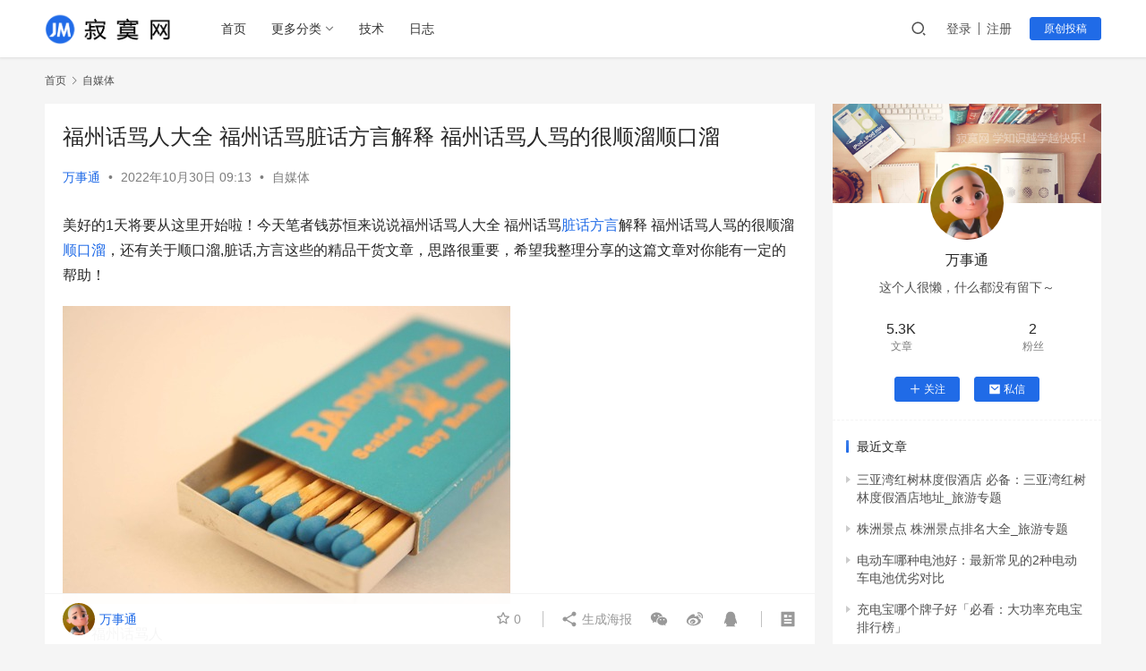

--- FILE ---
content_type: text/html; charset=UTF-8
request_url: https://www.jimowang.com/p/12759.html
body_size: 14740
content:
<!DOCTYPE html>
<html lang="zh-CN">
<head>
    <meta charset="UTF-8">
    <meta http-equiv="X-UA-Compatible" content="IE=edge,chrome=1">
    <meta name="renderer" content="webkit">
    <meta name="viewport" content="width=device-width,initial-scale=1.0,user-scalable=no,maximum-scale=1,viewport-fit=cover">
    <title>福州话骂人大全 福州话骂脏话方言解释 福州话骂人骂的很顺溜顺口溜 - 寂寞网</title>
    <meta name="keywords" content="方言,脏话,顺口溜" />
<meta name="description" content="美好的1天将要从这里开始啦！今天笔者钱苏恒来说说福州话骂人大全福州话骂脏话方言解释福州话骂人骂的很顺溜顺口溜，还有关于顺口溜,脏话,方言这些的精品干货文章，思路很重要，希望我整理分享的这篇文章对你能有一定的帮助！ 福州话骂人 1.女山压仲——你长得很漂亮 2.卡掐——客车 3.娘哦——小孩 4.蛮样——马子 5.卡溜—..." />
<meta property="og:type" content="article" />
<meta property="og:url" content="https://www.jimowang.com/p/12759.html" />
<meta property="og:site_name" content="寂寞网" />
<meta property="og:title" content="福州话骂人大全 福州话骂脏话方言解释 福州话骂人骂的很顺溜顺口溜" />
<meta property="og:image" content="https://www.jimowang.com/wp-content/uploads/zimeiti/2155365831-480x320.jpg" />
<meta property="og:description" content="美好的1天将要从这里开始啦！今天笔者钱苏恒来说说福州话骂人大全福州话骂脏话方言解释福州话骂人骂的很顺溜顺口溜，还有关于顺口溜,脏话,方言这些的精品干货文章，思路很重要，希望我整理分享的这篇文章对你能有一定的帮助！ 福州话骂人 1.女山压仲——你长得很漂亮 2.卡掐——客车 3.娘哦——小孩 4.蛮样——马子 5.卡溜—..." />
<link rel="canonical" href="https://www.jimowang.com/p/12759.html" />
<meta name="applicable-device" content="pc,mobile" />
<meta http-equiv="Cache-Control" content="no-transform" />
<link rel="shortcut icon" href="https://www.jimowang.com/wp-content/uploads/2022/05/favicon.png" />
<link rel='dns-prefetch' href='//www.jimowang.com' />
<link rel='stylesheet' id='stylesheet-css'  href='//www.jimowang.com/wp-content/uploads/wpcom/style.6.9.3.1744652262.css?ver=6.9.3' type='text/css' media='all' />
<link rel='stylesheet' id='remixicon-css'  href='https://www.jimowang.com/wp-content/themes/justnews/themer/assets/css/remixicon-2.5.0.min.css?ver=2.5.0' type='text/css' media='all' />
<link rel='stylesheet' id='font-awesome-css'  href='https://www.jimowang.com/wp-content/themes/justnews/themer/assets/css/font-awesome.css?ver=6.9.3' type='text/css' media='all' />
<link rel='stylesheet' id='wp-block-library-css'  href='https://www.jimowang.com/wp-includes/css/dist/block-library/style.min.css?ver=6.0' type='text/css' media='all' />
<style id='global-styles-inline-css' type='text/css'>
body{--wp--preset--color--black: #000000;--wp--preset--color--cyan-bluish-gray: #abb8c3;--wp--preset--color--white: #ffffff;--wp--preset--color--pale-pink: #f78da7;--wp--preset--color--vivid-red: #cf2e2e;--wp--preset--color--luminous-vivid-orange: #ff6900;--wp--preset--color--luminous-vivid-amber: #fcb900;--wp--preset--color--light-green-cyan: #7bdcb5;--wp--preset--color--vivid-green-cyan: #00d084;--wp--preset--color--pale-cyan-blue: #8ed1fc;--wp--preset--color--vivid-cyan-blue: #0693e3;--wp--preset--color--vivid-purple: #9b51e0;--wp--preset--gradient--vivid-cyan-blue-to-vivid-purple: linear-gradient(135deg,rgba(6,147,227,1) 0%,rgb(155,81,224) 100%);--wp--preset--gradient--light-green-cyan-to-vivid-green-cyan: linear-gradient(135deg,rgb(122,220,180) 0%,rgb(0,208,130) 100%);--wp--preset--gradient--luminous-vivid-amber-to-luminous-vivid-orange: linear-gradient(135deg,rgba(252,185,0,1) 0%,rgba(255,105,0,1) 100%);--wp--preset--gradient--luminous-vivid-orange-to-vivid-red: linear-gradient(135deg,rgba(255,105,0,1) 0%,rgb(207,46,46) 100%);--wp--preset--gradient--very-light-gray-to-cyan-bluish-gray: linear-gradient(135deg,rgb(238,238,238) 0%,rgb(169,184,195) 100%);--wp--preset--gradient--cool-to-warm-spectrum: linear-gradient(135deg,rgb(74,234,220) 0%,rgb(151,120,209) 20%,rgb(207,42,186) 40%,rgb(238,44,130) 60%,rgb(251,105,98) 80%,rgb(254,248,76) 100%);--wp--preset--gradient--blush-light-purple: linear-gradient(135deg,rgb(255,206,236) 0%,rgb(152,150,240) 100%);--wp--preset--gradient--blush-bordeaux: linear-gradient(135deg,rgb(254,205,165) 0%,rgb(254,45,45) 50%,rgb(107,0,62) 100%);--wp--preset--gradient--luminous-dusk: linear-gradient(135deg,rgb(255,203,112) 0%,rgb(199,81,192) 50%,rgb(65,88,208) 100%);--wp--preset--gradient--pale-ocean: linear-gradient(135deg,rgb(255,245,203) 0%,rgb(182,227,212) 50%,rgb(51,167,181) 100%);--wp--preset--gradient--electric-grass: linear-gradient(135deg,rgb(202,248,128) 0%,rgb(113,206,126) 100%);--wp--preset--gradient--midnight: linear-gradient(135deg,rgb(2,3,129) 0%,rgb(40,116,252) 100%);--wp--preset--duotone--dark-grayscale: url('#wp-duotone-dark-grayscale');--wp--preset--duotone--grayscale: url('#wp-duotone-grayscale');--wp--preset--duotone--purple-yellow: url('#wp-duotone-purple-yellow');--wp--preset--duotone--blue-red: url('#wp-duotone-blue-red');--wp--preset--duotone--midnight: url('#wp-duotone-midnight');--wp--preset--duotone--magenta-yellow: url('#wp-duotone-magenta-yellow');--wp--preset--duotone--purple-green: url('#wp-duotone-purple-green');--wp--preset--duotone--blue-orange: url('#wp-duotone-blue-orange');--wp--preset--font-size--small: 13px;--wp--preset--font-size--medium: 20px;--wp--preset--font-size--large: 36px;--wp--preset--font-size--x-large: 42px;}.has-black-color{color: var(--wp--preset--color--black) !important;}.has-cyan-bluish-gray-color{color: var(--wp--preset--color--cyan-bluish-gray) !important;}.has-white-color{color: var(--wp--preset--color--white) !important;}.has-pale-pink-color{color: var(--wp--preset--color--pale-pink) !important;}.has-vivid-red-color{color: var(--wp--preset--color--vivid-red) !important;}.has-luminous-vivid-orange-color{color: var(--wp--preset--color--luminous-vivid-orange) !important;}.has-luminous-vivid-amber-color{color: var(--wp--preset--color--luminous-vivid-amber) !important;}.has-light-green-cyan-color{color: var(--wp--preset--color--light-green-cyan) !important;}.has-vivid-green-cyan-color{color: var(--wp--preset--color--vivid-green-cyan) !important;}.has-pale-cyan-blue-color{color: var(--wp--preset--color--pale-cyan-blue) !important;}.has-vivid-cyan-blue-color{color: var(--wp--preset--color--vivid-cyan-blue) !important;}.has-vivid-purple-color{color: var(--wp--preset--color--vivid-purple) !important;}.has-black-background-color{background-color: var(--wp--preset--color--black) !important;}.has-cyan-bluish-gray-background-color{background-color: var(--wp--preset--color--cyan-bluish-gray) !important;}.has-white-background-color{background-color: var(--wp--preset--color--white) !important;}.has-pale-pink-background-color{background-color: var(--wp--preset--color--pale-pink) !important;}.has-vivid-red-background-color{background-color: var(--wp--preset--color--vivid-red) !important;}.has-luminous-vivid-orange-background-color{background-color: var(--wp--preset--color--luminous-vivid-orange) !important;}.has-luminous-vivid-amber-background-color{background-color: var(--wp--preset--color--luminous-vivid-amber) !important;}.has-light-green-cyan-background-color{background-color: var(--wp--preset--color--light-green-cyan) !important;}.has-vivid-green-cyan-background-color{background-color: var(--wp--preset--color--vivid-green-cyan) !important;}.has-pale-cyan-blue-background-color{background-color: var(--wp--preset--color--pale-cyan-blue) !important;}.has-vivid-cyan-blue-background-color{background-color: var(--wp--preset--color--vivid-cyan-blue) !important;}.has-vivid-purple-background-color{background-color: var(--wp--preset--color--vivid-purple) !important;}.has-black-border-color{border-color: var(--wp--preset--color--black) !important;}.has-cyan-bluish-gray-border-color{border-color: var(--wp--preset--color--cyan-bluish-gray) !important;}.has-white-border-color{border-color: var(--wp--preset--color--white) !important;}.has-pale-pink-border-color{border-color: var(--wp--preset--color--pale-pink) !important;}.has-vivid-red-border-color{border-color: var(--wp--preset--color--vivid-red) !important;}.has-luminous-vivid-orange-border-color{border-color: var(--wp--preset--color--luminous-vivid-orange) !important;}.has-luminous-vivid-amber-border-color{border-color: var(--wp--preset--color--luminous-vivid-amber) !important;}.has-light-green-cyan-border-color{border-color: var(--wp--preset--color--light-green-cyan) !important;}.has-vivid-green-cyan-border-color{border-color: var(--wp--preset--color--vivid-green-cyan) !important;}.has-pale-cyan-blue-border-color{border-color: var(--wp--preset--color--pale-cyan-blue) !important;}.has-vivid-cyan-blue-border-color{border-color: var(--wp--preset--color--vivid-cyan-blue) !important;}.has-vivid-purple-border-color{border-color: var(--wp--preset--color--vivid-purple) !important;}.has-vivid-cyan-blue-to-vivid-purple-gradient-background{background: var(--wp--preset--gradient--vivid-cyan-blue-to-vivid-purple) !important;}.has-light-green-cyan-to-vivid-green-cyan-gradient-background{background: var(--wp--preset--gradient--light-green-cyan-to-vivid-green-cyan) !important;}.has-luminous-vivid-amber-to-luminous-vivid-orange-gradient-background{background: var(--wp--preset--gradient--luminous-vivid-amber-to-luminous-vivid-orange) !important;}.has-luminous-vivid-orange-to-vivid-red-gradient-background{background: var(--wp--preset--gradient--luminous-vivid-orange-to-vivid-red) !important;}.has-very-light-gray-to-cyan-bluish-gray-gradient-background{background: var(--wp--preset--gradient--very-light-gray-to-cyan-bluish-gray) !important;}.has-cool-to-warm-spectrum-gradient-background{background: var(--wp--preset--gradient--cool-to-warm-spectrum) !important;}.has-blush-light-purple-gradient-background{background: var(--wp--preset--gradient--blush-light-purple) !important;}.has-blush-bordeaux-gradient-background{background: var(--wp--preset--gradient--blush-bordeaux) !important;}.has-luminous-dusk-gradient-background{background: var(--wp--preset--gradient--luminous-dusk) !important;}.has-pale-ocean-gradient-background{background: var(--wp--preset--gradient--pale-ocean) !important;}.has-electric-grass-gradient-background{background: var(--wp--preset--gradient--electric-grass) !important;}.has-midnight-gradient-background{background: var(--wp--preset--gradient--midnight) !important;}.has-small-font-size{font-size: var(--wp--preset--font-size--small) !important;}.has-medium-font-size{font-size: var(--wp--preset--font-size--medium) !important;}.has-large-font-size{font-size: var(--wp--preset--font-size--large) !important;}.has-x-large-font-size{font-size: var(--wp--preset--font-size--x-large) !important;}
</style>
<script type='text/javascript' src='https://www.jimowang.com/wp-content/themes/justnews/themer/assets/js/jquery-3.6.0.min.js?ver=6.9.3' id='jquery-core-js'></script>
<script type='text/javascript' src='https://www.jimowang.com/wp-includes/js/jquery/jquery-migrate.min.js?ver=3.3.2' id='jquery-migrate-js'></script>
<link rel="EditURI" type="application/rsd+xml" title="RSD" href="https://www.jimowang.com/xmlrpc.php?rsd" />
<link rel="wlwmanifest" type="application/wlwmanifest+xml" href="https://www.jimowang.com/wp-includes/wlwmanifest.xml" /> 
<link rel="icon" href="https://www.jimowang.com/wp-content/uploads/2022/05/favicon.png" sizes="32x32" />
<link rel="icon" href="https://www.jimowang.com/wp-content/uploads/2022/05/favicon.png" sizes="192x192" />
<link rel="apple-touch-icon" href="https://www.jimowang.com/wp-content/uploads/2022/05/favicon.png" />
<meta name="msapplication-TileImage" content="https://www.jimowang.com/wp-content/uploads/2022/05/favicon.png" />
    <!--[if lte IE 9]><script src="https://www.jimowang.com/wp-content/themes/justnews/js/update.js"></script><![endif]-->
</head>
<body class="post-template-default single single-post postid-12759 single-format-gallery lang-cn el-boxed">
<header class="header">
    <div class="container clearfix">
        <div class="navbar-header">
            <button type="button" class="navbar-toggle collapsed" data-toggle="collapse" data-target=".navbar-collapse" aria-label="menu">
                <span class="icon-bar icon-bar-1"></span>
                <span class="icon-bar icon-bar-2"></span>
                <span class="icon-bar icon-bar-3"></span>
            </button>
                        <div class="logo">
                <a href="https://www.jimowang.com" rel="home"><img src="https://www.jimowang.com/wp-content/uploads/2022/05/logo.png" alt="寂寞网"></a>
            </div>
        </div>
        <div class="collapse navbar-collapse">
            <nav class="navbar-left primary-menu"><ul id="menu-%e5%af%82%e5%af%9e%e7%bd%91" class="nav navbar-nav wpcom-adv-menu"><li class="menu-item"><a href="https://www.jimowang.com/">首页</a></li>
<li class="menu-item menu-item-style menu-item-style2 dropdown"><a href="#" class="dropdown-toggle">更多分类</a>
<ul class="dropdown-menu menu-item-wrap menu-item-col-2">
	<li class="menu-item"><a href="https://www.jimowang.com/category/jingyan">经验分享</a></li>
	<li class="menu-item"><a href="https://www.jimowang.com/category/rizhi">攻略记录</a></li>
</ul>
</li>
<li class="menu-item"><a href="https://www.jimowang.com/category/jishu">技术</a></li>
<li class="menu-item"><a href="https://www.jimowang.com/category/rizhi">日志</a></li>
</ul></nav>            <div class="navbar-action pull-right">
                <div class="navbar-search-icon j-navbar-search"><i class="wpcom-icon wi"><svg aria-hidden="true"><use xlink:href="#wi-search"></use></svg></i></div>
                                                    <div id="j-user-wrap">
                        <a class="login" href="https://www.jimowang.com/login?modal-type=login">登录</a>
                        <a class="login register" href="https://www.jimowang.com/register?modal-type=register">注册</a>
                    </div>
                    <a class="btn btn-primary btn-xs publish" href="https://www.jimowang.com/tougao">
                        原创投稿</a>
                                                </div>
            <form class="navbar-search" action="https://www.jimowang.com" method="get" role="search">
                <div class="navbar-search-inner">
                    <i class="wpcom-icon wi navbar-search-close"><svg aria-hidden="true"><use xlink:href="#wi-close"></use></svg></i>                    <input type="text" name="s" class="navbar-search-input" autocomplete="off" placeholder="输入关键词搜索..." value="">
                    <button class="navbar-search-btn" type="submit"><i class="wpcom-icon wi"><svg aria-hidden="true"><use xlink:href="#wi-search"></use></svg></i></button>
                </div>
            </form>
        </div><!-- /.navbar-collapse -->
    </div><!-- /.container -->
</header>
<div id="wrap">    <div class="wrap container">
        <ol class="breadcrumb" vocab="https://schema.org/" typeof="BreadcrumbList"><li class="home" property="itemListElement" typeof="ListItem"><a href="https://www.jimowang.com" property="item" typeof="WebPage"><span property="name" class="hide">寂寞网</span>首页</a><meta property="position" content="1"></li><li property="itemListElement" typeof="ListItem"><i class="wpcom-icon wi"><svg aria-hidden="true"><use xlink:href="#wi-arrow-right-3"></use></svg></i><a href="https://www.jimowang.com/category/zimeiti" property="item" typeof="WebPage"><span property="name">自媒体</span></a><meta property="position" content="2"></li></ol>        <main class="main">
                            <article id="post-12759" class="post-12759 post type-post status-publish format-gallery hentry category-zimeiti tag-634 tag-4152 tag-4151 post_format-post-format-gallery entry">
                    <div class="entry-main">
                                                                        <div class="entry-head">
                            <h1 class="entry-title">福州话骂人大全 福州话骂脏话方言解释 福州话骂人骂的很顺溜顺口溜</h1>
                            <div class="entry-info">
                                                                    <span class="vcard">
                                        <a class="nickname url fn j-user-card" data-user="9" href="https://www.jimowang.com/user/9">万事通</a>
                                    </span>
                                    <span class="dot">•</span>
                                                                <time class="entry-date published" datetime="2022-10-30T09:13:00+08:00" pubdate>
                                    2022年10月30日 09:13                                </time>
                                <span class="dot">•</span>
                                <a href="https://www.jimowang.com/category/zimeiti" rel="category tag">自媒体</a>                                                            </div>
                        </div>
                        
                                                <div class="entry-content">
                            <p>美好的1天将要从这里开始啦！今天笔者钱苏恒来说说福州话骂人大全 福州话骂<span class="wpcom_tag_link"><a href="https://www.jimowang.com/tags/%e8%84%8f%e8%af%9d" title="脏话" target="_blank">脏话</a></span><span class="wpcom_tag_link"><a href="https://www.jimowang.com/tags/%e6%96%b9%e8%a8%80" title="方言" target="_blank">方言</a></span>解释 福州话骂人骂的很顺溜<span class="wpcom_tag_link"><a href="https://www.jimowang.com/tags/%e9%a1%ba%e5%8f%a3%e6%ba%9c" title="顺口溜" target="_blank">顺口溜</a></span>，还有关于顺口溜,脏话,方言这些的精品干货文章，思路很重要，希望我整理分享的这篇文章对你能有一定的帮助！</p>
<p><noscript><img title="福州话骂人大全 福州话骂脏话方言解释 福州话骂人骂的很顺溜顺口溜" alt="福州话骂人大全 福州话骂脏话方言解释 福州话骂人骂的很顺溜顺口溜,顺口溜,脏话,方言" src="https://www.jimowang.com/wp-content/uploads/zimeiti/2155365831.jpg" /></noscript><img title="福州话骂人大全 福州话骂脏话方言解释 福州话骂人骂的很顺溜顺口溜" alt="福州话骂人大全 福州话骂脏话方言解释 福州话骂人骂的很顺溜顺口溜,顺口溜,脏话,方言" class="j-lazy" src="https://www.jimowang.com/wp-content/uploads/2022/06/2022060507534233.gif" data-original="https://www.jimowang.com/wp-content/uploads/zimeiti/2155365831.jpg" /></p>
<p>	福州话骂人</p>
<p>	1.女山压仲——你长得很漂亮</p>
<p>	2.卡掐——客车</p>
<p>	3.娘哦——小孩</p>
<p>	4.蛮样——马子</p>
<p>	5.卡溜——玩</p>
<p>	6.外矮女——我爱你</p>
<p>	7.晒——大便</p>
<p>	8.阿白——知道</p>
<p>	9.捞工——老公</p>
<p>	10.冉驹汉——男子汉</p>
<p>	11.卡达掐——自行车</p>
<p>	12.女呀愚——你很傻的意思！</p>
<p>	13.颠吐——电池</p>
<p>	14.劲趴———很拽</p>
<p>	15.打落——茶叶</p>
<p>	16.写麻——吃晚饭</p>
<p>	17.拉闷——头脑不清楚的人</p>
<p>	18.慢——晚饭</p>
<p>	19.魔带野——没事</p>
<p>	20.呀愚————很傻</p>
<p>	21.荒绿——番薯</p>
<p>	22.老货——老头</p>
<p>	23.歪地女——喜欢你</p>
<p>	24.蓝啊凉——外地人</p>
<p>	25.缓养绿——马铃薯</p>
<p>	26.爸哀——起来</p>
<p>	27.颠趴——神经病</p>
<p>	28.呀摸没——很没意思</p>
<p>	29.拱趴——聊天，胡说八道</p>
<p>	30.捞马——老婆</p>
<p>	31.倒——午饭</p>
<p>	32.比久——啤酒</p>
<p>	33.堪居——看书</p>
<p>	34.吒栏索拉索拉咚呀利——炸弹一粒一粒掉下来</p>
<p>	35.居——书</p>
<p>	36.切可——作弄</p>
<p>	37.加阿——早饭</p>
<p>	38.驴滚一滚——你说一说</p>
<p>	39.女跪淮?_______你几岁?</p>
<p>	40.捏切——荔枝</p>
<p>	41.依姆——老太婆</p>
<p>	42.货拉——二奶,鸡婆</p>
<p>	43.女善诶仲没?_____你漂亮吗?</p>
<p>上面这些就是此篇文章的所有内容，希望朋友们看了能起到一定的帮助作用，当你认真看完了福州话骂人大全 福州话骂脏话方言解释 福州话骂人骂的很顺溜顺口溜这篇文章，感觉自己有一定收获，那就帮忙点个赞吧。</p>
                                                        <div class="entry-copyright"><p>本文发布者：万事通，不代表寂寞网立场，转载请注明出处：<span>https://www.jimowang.com/p/12759.html</span></p>
<p>版权声明：本文内容由互联网用户自发贡献，该文观点仅代表作者本人。本站仅提供信息存储空间服务，不拥有所有权，不承担相关法律责任。如发现本站有涉嫌抄袭侵权/违法违规的内容， 请发送邮件至 jimowangmail@126.com 举报，一经查实，本站将立刻删除。</p></div>                        </div>

                        <div class="entry-tag"><a href="https://www.jimowang.com/tags/%e6%96%b9%e8%a8%80" rel="tag">方言</a><a href="https://www.jimowang.com/tags/%e8%84%8f%e8%af%9d" rel="tag">脏话</a><a href="https://www.jimowang.com/tags/%e9%a1%ba%e5%8f%a3%e6%ba%9c" rel="tag">顺口溜</a></div>
                        <div class="entry-action">
                            <div class="btn-zan" data-id="12759"><i class="wpcom-icon wi"><svg aria-hidden="true"><use xlink:href="#wi-thumb-up-fill"></use></svg></i> 赞 <span class="entry-action-num">(0)</span></div>

                                                    </div>

                        <div class="entry-bar">
                            <div class="entry-bar-inner clearfix">
                                                                    <div class="author pull-left">
                                                                                <a data-user="9" target="_blank" href="https://www.jimowang.com/user/9" class="avatar j-user-card">
                                            <img alt='万事通' src='//www.jimowang.com/wp-content/uploads/member/avatars/cce2e2d7fbdea1af.1658573128.jpg' class='avatar avatar-60 photo' height='60' width='60' /><span class="author-name">万事通</span>                                        </a>
                                    </div>
                                                                <div class="info pull-right">
                                    <div class="info-item meta">
                                                                                    <a class="meta-item j-heart" href="javascript:;" data-id="12759"><i class="wpcom-icon wi"><svg aria-hidden="true"><use xlink:href="#wi-star"></use></svg></i> <span class="data">0</span></a>                                                                                                                    </div>
                                    <div class="info-item share">
                                        <a class="meta-item mobile j-mobile-share" href="javascript:;" data-id="12759" data-qrcode="https://www.jimowang.com/p/12759.html"><i class="wpcom-icon wi"><svg aria-hidden="true"><use xlink:href="#wi-share"></use></svg></i> 生成海报</a>
                                                                                    <a class="meta-item wechat" data-share="wechat" target="_blank" rel="nofollow" href="#">
                                                <i class="wpcom-icon wi"><svg aria-hidden="true"><use xlink:href="#wi-wechat"></use></svg></i>                                            </a>
                                                                                    <a class="meta-item weibo" data-share="weibo" target="_blank" rel="nofollow" href="#">
                                                <i class="wpcom-icon wi"><svg aria-hidden="true"><use xlink:href="#wi-weibo"></use></svg></i>                                            </a>
                                                                                    <a class="meta-item qq" data-share="qq" target="_blank" rel="nofollow" href="#">
                                                <i class="wpcom-icon wi"><svg aria-hidden="true"><use xlink:href="#wi-qq"></use></svg></i>                                            </a>
                                                                            </div>
                                    <div class="info-item act">
                                        <a href="javascript:;" id="j-reading"><i class="wpcom-icon wi"><svg aria-hidden="true"><use xlink:href="#wi-article"></use></svg></i></a>
                                    </div>
                                </div>
                            </div>
                        </div>
                    </div>

                                            <div class="entry-page">
                                                            <div class="entry-page-prev j-lazy" style="background-image: url(https://www.jimowang.com/wp-content/uploads/2022/06/2022060507534233.gif);" data-original="https://www.jimowang.com/wp-content/uploads/2022/10/2022103001471457-177x110.jpg">
                                    <a href="https://www.jimowang.com/p/12757.html" title="陆丰市博社村毒品事件「附：3000多警力围剿“毒村”缴获3吨冰毒 现实比影视剧更惊险」" rel="prev">
                                        <span>陆丰市博社村毒品事件「附：3000多警力围剿“毒村”缴获3吨冰毒 现实比影视剧更惊险」</span>
                                    </a>
                                    <div class="entry-page-info">
                                        <span class="pull-left"><i class="wpcom-icon wi"><svg aria-hidden="true"><use xlink:href="#wi-arrow-left-double"></use></svg></i> 上一篇</span>
                                        <span class="pull-right">2022年10月30日 09:11</span>
                                    </div>
                                </div>
                                                                                        <div class="entry-page-next entry-page-nobg j-lazy" style="background-image: url(https://www.jimowang.com/wp-content/uploads/2022/06/2022060507534233.gif);" data-original="">
                                    <a href="https://www.jimowang.com/p/12760.html" title="各大快递公司收费标准「最新附：申通快递价格表」" rel="next">
                                        <span>各大快递公司收费标准「最新附：申通快递价格表」</span>
                                    </a>
                                    <div class="entry-page-info">
                                        <span class="pull-right">下一篇 <i class="wpcom-icon wi"><svg aria-hidden="true"><use xlink:href="#wi-arrow-right-double"></use></svg></i></span>
                                        <span class="pull-left">2022年10月30日 09:15</span>
                                    </div>
                                </div>
                                                    </div>
                                                                                    <div class="entry-related-posts">
                            <h3 class="entry-related-title">相关推荐</h3><ul class="entry-related cols-3 post-loop post-loop-default"><li class="item">
        <div class="item-img">
        <a class="item-img-inner" href="https://www.jimowang.com/p/41650.html" title="男子花两千元套圈 套中两台汽车 最新套圈的技巧方法" target="_blank" rel="bookmark">
            <img class="j-lazy" src="https://www.jimowang.com/wp-content/uploads/2022/06/2022060507534233-332x206.gif" data-original="https://www.jimowang.com/wp-content/uploads/2023news/22030329991-332x206.jpg" width="332" height="206" alt="男子花两千元套圈 套中两台汽车 最新套圈的技巧方法">        </a>
                <a class="item-category" href="https://www.jimowang.com/category/zimeiti" target="_blank">自媒体</a>
            </div>
        <div class="item-content">
                <h4 class="item-title">
            <a href="https://www.jimowang.com/p/41650.html" target="_blank" rel="bookmark">
                                 男子花两千元套圈 套中两台汽车 最新套圈的技巧方法            </a>
        </h4>
        <div class="item-excerpt">
            <p>大家好，今天李俊辰为大家整理了一些关于男子花两千元套圈 套中两台汽车,套圈的技巧方法的案例分析，还有男子,汽车,技巧,方法,时候的一系列实用干货和最新分享内容，认真思考总结之后，我决定写下这篇文章，希望能够为大家提供一些有用的建议和指导。 套圈是把圈圈套在固定的目标上算中，这两种都对手眼协调有着较高的要求，据悉男子花两千元套圈，套中两台汽车，具体是怎么样的呢&#8230;</p>
        </div>
        <div class="item-meta">
                        <div class="item-meta-li author">
                                <a data-user="17" target="_blank" href="https://www.jimowang.com/user/17" class="avatar j-user-card">
                    <img alt='阿依诺' src='//www.jimowang.com/wp-content/uploads/member/avatars/f2ec9b086079795c.1679620322.jpg' class='avatar avatar-60 photo' height='60' width='60' />                    <span>阿依诺</span>
                </a>
            </div>
                                    <span class="item-meta-li date">2023年5月21日</span>
            <div class="item-meta-right">
                            </div>
        </div>
    </div>
</li>
<li class="item">
        <div class="item-img">
        <a class="item-img-inner" href="https://www.jimowang.com/p/42989.html" title="五月天演唱会场内 大爷气定神闲被围观：网友为年龄最大歌迷点赞" target="_blank" rel="bookmark">
            <img class="j-lazy" src="https://www.jimowang.com/wp-content/uploads/2022/06/2022060507534233-332x206.gif" data-original="https://www.jimowang.com/wp-content/uploads/news/20230528101049020-332x206.jpg" width="332" height="206" alt="五月天演唱会场内 大爷气定神闲被围观：网友为年龄最大歌迷点赞">        </a>
                <a class="item-category" href="https://www.jimowang.com/category/zimeiti" target="_blank">自媒体</a>
            </div>
        <div class="item-content">
                <h4 class="item-title">
            <a href="https://www.jimowang.com/p/42989.html" target="_blank" rel="bookmark">
                                 五月天演唱会场内 大爷气定神闲被围观：网友为年龄最大歌迷点赞            </a>
        </h4>
        <div class="item-excerpt">
            <p>大家好，我是本站的信息整理员杨筱娜，为您呈现最全面的新闻报道。五月天演唱会场内 大爷气定神闲被围观：网友为年龄最大歌迷点赞成为了近期备受关注的话题，引起了人们的广泛关注和关心。接下来，就请跟随我一起了解这个事件的各个方面，揭开它的神秘面纱！ 5月26日，众多歌迷聚集鸟巢外听五月天演唱会，现场人山人海，歌迷们一起大合唱，现场气氛超好。 据悉，歌迷们在场外一起大&#8230;</p>
        </div>
        <div class="item-meta">
                        <div class="item-meta-li author">
                                <a data-user="16" target="_blank" href="https://www.jimowang.com/user/16" class="avatar j-user-card">
                    <img alt='新闻早知道' src='//www.jimowang.com/wp-content/uploads/member/avatars/7b01eae257e44aa9.1679620050.jpg' class='avatar avatar-60 photo' height='60' width='60' />                    <span>新闻早知道</span>
                </a>
            </div>
                                    <span class="item-meta-li date">2023年5月28日</span>
            <div class="item-meta-right">
                            </div>
        </div>
    </div>
</li>
    <li class="item item3">
        <div class="item-content">
                        <h4 class="item-title">
                <a href="https://www.jimowang.com/p/18366.html" target="_blank" rel="bookmark">
                                         冰火两重天怎么玩「冰火两重天玩儿法」                </a>
            </h4>
            <a class="item-images" href="https://www.jimowang.com/p/18366.html" title="冰火两重天怎么玩「冰火两重天玩儿法」" target="_blank">
                <span><i class="item-images-el j-lazy" style="background-image: url(https://www.jimowang.com/wp-content/uploads/2022/06/2022060507534233.gif);" data-original="https://www.jimowang.com/wp-content/uploads/zimeiti/01355310826.webp"></i></span><span><i class="item-images-el j-lazy" style="background-image: url(https://www.jimowang.com/wp-content/uploads/2022/06/2022060507534233.gif);" data-original="https://www.jimowang.com/wp-content/uploads/zimeiti/01355310827.webp"></i></span><span><i class="item-images-el j-lazy" style="background-image: url(https://www.jimowang.com/wp-content/uploads/2022/06/2022060507534233.gif);" data-original="https://www.jimowang.com/wp-content/uploads/zimeiti/01355310828.webp"></i></span><span><i class="item-images-el j-lazy" style="background-image: url(https://www.jimowang.com/wp-content/uploads/2022/06/2022060507534233.gif);" data-original="https://www.jimowang.com/wp-content/uploads/zimeiti/01355310829.webp"></i></span>            </a>
            <div class="item-excerpt">
                <p>今天褚家豪给大家带来了这篇冰火两重天怎么玩,冰火两重天玩儿法干货，以及两重天,随从,法术这些一系列的相关干货内容，只要你每天都能来，我就能每天整理一些不错的干货分享给你们！ 6月4日上线炉石传说全新迷你系列“哀嚎洞穴”中，法师的3张新卡全部都是冰法组件，结合之前推出的几张冰法卡牌，设计师到底打得什么算盘，我们都能猜得出来。那么，本文，我们就来聊一聊炉石传说新&#8230;</p>
            </div>
            <div class="item-meta">
                                    <div class="item-meta-li author">
                                                <a data-user="9" target="_blank" href="https://www.jimowang.com/user/9" class="avatar j-user-card">
                            <img alt='万事通' src='//www.jimowang.com/wp-content/uploads/member/avatars/cce2e2d7fbdea1af.1658573128.jpg' class='avatar avatar-60 photo' height='60' width='60' />                            <span>万事通</span>
                        </a>
                    </div>
                                <span class="item-meta-li date">2022年11月27日</span>
                                    <span class="item-meta-li dot">•</span>
                    <a class="item-meta-li" href="https://www.jimowang.com/category/zimeiti" target="_blank">自媒体</a>
                                <div class="item-meta-right">
                                    </div>
            </div>
        </div>
    </li>
<li class="item">
        <div class="item-img">
        <a class="item-img-inner" href="https://www.jimowang.com/p/41497.html" title="男生骑车被劳斯莱斯撞倒笑出了声 详细介绍：被劳斯莱斯撞了怎么办" target="_blank" rel="bookmark">
            <img class="j-lazy" src="https://www.jimowang.com/wp-content/uploads/2022/06/2022060507534233-332x206.gif" data-original="https://www.jimowang.com/wp-content/uploads/2023news/22030129962-332x206.jpg" width="332" height="206" alt="男生骑车被劳斯莱斯撞倒笑出了声 详细介绍：被劳斯莱斯撞了怎么办">        </a>
                <a class="item-category" href="https://www.jimowang.com/category/zimeiti" target="_blank">自媒体</a>
            </div>
        <div class="item-content">
                <h4 class="item-title">
            <a href="https://www.jimowang.com/p/41497.html" target="_blank" rel="bookmark">
                                 男生骑车被劳斯莱斯撞倒笑出了声 详细介绍：被劳斯莱斯撞了怎么办            </a>
        </h4>
        <div class="item-excerpt">
            <p>各位朋友们大家好，今天尤艺雅准备了一些关于男生骑车被劳斯莱斯撞倒笑出了声,被劳斯莱斯撞了怎么办的干货，还有男生,骑车,事故,发生,价格相关的实用干货和最新技巧分享，学习任何一门技术都需要从基础开始，这篇文章将会为你讲解一些基础知识。 2月5日，上海一名男生在骑电动车时被一辆劳斯莱斯撞到，在视频中，男生等待交警处理事故时脸上竟然露出了笑容，还笑出了声。下面大家&#8230;</p>
        </div>
        <div class="item-meta">
                        <div class="item-meta-li author">
                                <a data-user="17" target="_blank" href="https://www.jimowang.com/user/17" class="avatar j-user-card">
                    <img alt='阿依诺' src='//www.jimowang.com/wp-content/uploads/member/avatars/f2ec9b086079795c.1679620322.jpg' class='avatar avatar-60 photo' height='60' width='60' />                    <span>阿依诺</span>
                </a>
            </div>
                                    <span class="item-meta-li date">2023年5月20日</span>
            <div class="item-meta-right">
                            </div>
        </div>
    </div>
</li>
<li class="item">
        <div class="item-img">
        <a class="item-img-inner" href="https://www.jimowang.com/p/36976.html" title="广东中山报告1例H3N8病例：发病前有活禽暴露史" target="_blank" rel="bookmark">
            <img class="j-lazy" src="https://www.jimowang.com/wp-content/uploads/2022/06/2022060507534233-332x206.gif" data-original="https://www.jimowang.com/wp-content/uploads/news/20230329100090521-332x206.jpg" width="332" height="206" alt="广东中山报告1例H3N8病例：发病前有活禽暴露史">        </a>
                <a class="item-category" href="https://www.jimowang.com/category/zimeiti" target="_blank">自媒体</a>
            </div>
        <div class="item-content">
                <h4 class="item-title">
            <a href="https://www.jimowang.com/p/36976.html" target="_blank" rel="bookmark">
                                 广东中山报告1例H3N8病例：发病前有活禽暴露史            </a>
        </h4>
        <div class="item-excerpt">
            <p>亲爱的朋友们，我是本站的资讯达人王竞瑶，一直在关注着时事动态，最近一段时间，广东中山报告1例H3N8病例：发病前有活禽暴露史的新闻屡屡见诸报端，引起网友的热议，接下来，就请跟随我一起了解这个事件的各个方面，揭开它的神秘面纱！ 3月29日消息，据“广东省疾病预防控制中心”消息，中山市报告1例H3N8病例。 据悉，病例为女性，56岁，既往有多发性骨髓瘤等基础病史&#8230;</p>
        </div>
        <div class="item-meta">
                        <div class="item-meta-li author">
                                <a data-user="16" target="_blank" href="https://www.jimowang.com/user/16" class="avatar j-user-card">
                    <img alt='新闻早知道' src='//www.jimowang.com/wp-content/uploads/member/avatars/7b01eae257e44aa9.1679620050.jpg' class='avatar avatar-60 photo' height='60' width='60' />                    <span>新闻早知道</span>
                </a>
            </div>
                                    <span class="item-meta-li date">2023年3月29日</span>
            <div class="item-meta-right">
                            </div>
        </div>
    </div>
</li>
<li class="item">
        <div class="item-img">
        <a class="item-img-inner" href="https://www.jimowang.com/p/14471.html" title="中校是什么级别的军衔「中校是什么行政级别」" target="_blank" rel="bookmark">
            <img class="j-lazy" src="https://www.jimowang.com/wp-content/uploads/2022/06/2022060507534233-332x206.gif" data-original="https://www.jimowang.com/wp-content/uploads/zimeiti/2259037246-332x206.jpg" width="332" height="206" alt="中校是什么级别的军衔「中校是什么行政级别」">        </a>
                <a class="item-category" href="https://www.jimowang.com/category/zimeiti" target="_blank">自媒体</a>
            </div>
        <div class="item-content">
                <h4 class="item-title">
            <a href="https://www.jimowang.com/p/14471.html" target="_blank" rel="bookmark">
                                 中校是什么级别的军衔「中校是什么行政级别」            </a>
        </h4>
        <div class="item-excerpt">
            <p>大家好，很高兴又和你见面了，感谢你能经常过来支持朱轩，这次我们就来聊聊中校是什么级别的军衔,中校是什么行政级别，以及中校,军队,大校的相关内容干货，想要做好首先一定要把基本功练好了，否者是很难持续提升的。 [ 寂寞网导读 ] 科普：军队中的中校是什么级别？ 校官4级(大校、上校、中校、少校)。 大军区正师职为大校、少将，副师职为上校、大校，正团职为上校、中校&#8230;</p>
        </div>
        <div class="item-meta">
                        <div class="item-meta-li author">
                                <a data-user="9" target="_blank" href="https://www.jimowang.com/user/9" class="avatar j-user-card">
                    <img alt='万事通' src='//www.jimowang.com/wp-content/uploads/member/avatars/cce2e2d7fbdea1af.1658573128.jpg' class='avatar avatar-60 photo' height='60' width='60' />                    <span>万事通</span>
                </a>
            </div>
                                    <span class="item-meta-li date">2022年11月7日</span>
            <div class="item-meta-right">
                            </div>
        </div>
    </div>
</li>
</ul>                        </div>
                                    </article>
                    </main>
                    <aside class="sidebar">
                <div id="wpcom-profile-6" class="widget widget_profile"><div class="profile-cover"><img class="j-lazy" src="https://www.jimowang.com/wp-content/uploads/2022/06/2022060507534233.gif" data-original="//www.jimowang.com/wp-content/uploads/2021/03/anthony-delanoix-urUdKCxsTUI-unsplash-1.jpg" alt="万事通"></div>            <div class="avatar-wrap">
                <a target="_blank" href="https://www.jimowang.com/user/9" class="avatar-link"><img alt='万事通' src='//www.jimowang.com/wp-content/uploads/member/avatars/cce2e2d7fbdea1af.1658573128.jpg' class='avatar avatar-120 photo' height='120' width='120' /></a></div>
            <div class="profile-info">
                <a target="_blank" href="https://www.jimowang.com/user/9" class="profile-name"><span class="author-name">万事通</span></a>
                <p class="author-description">这个人很懒，什么都没有留下～</p>
                        <div class="profile-stats">
            <div class="profile-stats-inner">
                        <div class="user-stats-item">
            <b>5.3K</b>
            <span>文章</span>
        </div>
                            <div class="user-stats-item">
                <b>2</b>
                <span>粉丝</span>
            </div>
                    </div>
        </div>
    <button type="button" class="btn btn-xs btn-follow j-follow btn-primary" data-user="9"><i class="wpcom-icon wi"><svg aria-hidden="true"><use xlink:href="#wi-add"></use></svg></i>关注</button><button type="button" class="btn btn-primary btn-xs btn-message j-message" data-user="9"><i class="wpcom-icon wi"><svg aria-hidden="true"><use xlink:href="#wi-mail-fill"></use></svg></i>私信</button>            </div>
            <div class="profile-posts">
                <h3 class="widget-title"><span>最近文章</span></h3>
                <ul>                    <li><a href="https://www.jimowang.com/p/40287.html" title="三亚湾红树林度假酒店 必备：三亚湾红树林度假酒店地址_旅游专题">三亚湾红树林度假酒店 必备：三亚湾红树林度假酒店地址_旅游专题</a></li>
                                    <li><a href="https://www.jimowang.com/p/40286.html" title="株洲景点 株洲景点排名大全_旅游专题">株洲景点 株洲景点排名大全_旅游专题</a></li>
                                    <li><a href="https://www.jimowang.com/p/27802.html" title="电动车哪种电池好：最新常见的2种电动车电池优劣对比">电动车哪种电池好：最新常见的2种电动车电池优劣对比</a></li>
                                    <li><a href="https://www.jimowang.com/p/27801.html" title="充电宝哪个牌子好「必看：大功率充电宝排行榜」">充电宝哪个牌子好「必看：大功率充电宝排行榜」</a></li>
                                    <li><a href="https://www.jimowang.com/p/27800.html" title="苹果手机怎么设置自定义铃声「附：如果把自己喜欢的歌作为铃声」">苹果手机怎么设置自定义铃声「附：如果把自己喜欢的歌作为铃声」</a></li>
                </ul>            </div>
            </div><div id="wpcom-image-ad-2" class="widget widget_image_ad">            <a href="https://www.jimowang.com/" target="_blank">
                <img class="j-lazy" src="https://www.jimowang.com/wp-content/uploads/2022/06/2022060507534233.gif" data-original="https://www.jimowang.com/wp-content/uploads/2022/06/2022061010052789.jpg" alt="AD">            </a>
        </div><div id="wpcom-post-tabs-3" class="widget widget_post_tabs">
        <div class="post-tabs-hd">
                        <div class="post-tabs-hd-inner post-tabs-2">
                                    <div class="post-tabs-item j-post-tab active">
                        <i class="wpcom-icon fa fa-clock-o"></i>最新文章                    </div>
                                    <div class="post-tabs-item j-post-tab">
                        <i class="wpcom-icon fa fa-random"></i>随机内容                    </div>
                            </div>
        </div>
                    <ul class="post-tabs-list j-post-tab-wrap active">
                        <li class="item">
                            <div class="item-img">
                    <a class="item-img-inner" href="https://www.jimowang.com/p/76316.html" title="魔兽RPG神界危机：隐藏翅膀合成NPC坐标">
                        <img class="j-lazy" src="https://www.jimowang.com/wp-content/uploads/2022/06/2022060507534233-332x206.gif" data-original="https://www.jimowang.com/wp-content/uploads/2025/img/2023564962072295-332x206.jpg" width="332" height="206" alt="魔兽RPG神界危机：隐藏翅膀合成NPC坐标">                    </a>
                </div>
                        <div class="item-content">
                <p class="item-title"><a href="https://www.jimowang.com/p/76316.html" title="魔兽RPG神界危机：隐藏翅膀合成NPC坐标">魔兽RPG神界危机：隐藏翅膀合成NPC坐标</a></p>
                <p class="item-date">2025年6月17日</p>
            </div>
        </li>
            <li class="item">
                            <div class="item-img">
                    <a class="item-img-inner" href="https://www.jimowang.com/p/76315.html" title="金庸群侠传武功搭配：低资质刀法流通关方案">
                        <img class="j-lazy" src="https://www.jimowang.com/wp-content/uploads/2022/06/2022060507534233-332x206.gif" data-original="https://www.jimowang.com/wp-content/uploads/2025/img/2023486960095798-332x206.jpg" width="332" height="206" alt="金庸群侠传武功搭配：低资质刀法流通关方案">                    </a>
                </div>
                        <div class="item-content">
                <p class="item-title"><a href="https://www.jimowang.com/p/76315.html" title="金庸群侠传武功搭配：低资质刀法流通关方案">金庸群侠传武功搭配：低资质刀法流通关方案</a></p>
                <p class="item-date">2025年6月17日</p>
            </div>
        </li>
            <li class="item">
                            <div class="item-img">
                    <a class="item-img-inner" href="https://www.jimowang.com/p/76314.html" title="霍格沃茨之遗速通流：全魔咒解锁顺序+核心天赋推荐">
                        <img class="j-lazy" src="https://www.jimowang.com/wp-content/uploads/2022/06/2022060507534233-332x206.gif" data-original="https://www.jimowang.com/wp-content/uploads/2025/img/2023241305197115-332x206.jpg" width="332" height="206" alt="霍格沃茨之遗速通流：全魔咒解锁顺序+核心天赋推荐">                    </a>
                </div>
                        <div class="item-content">
                <p class="item-title"><a href="https://www.jimowang.com/p/76314.html" title="霍格沃茨之遗速通流：全魔咒解锁顺序+核心天赋推荐">霍格沃茨之遗速通流：全魔咒解锁顺序+核心天赋推荐</a></p>
                <p class="item-date">2025年6月17日</p>
            </div>
        </li>
            <li class="item">
                            <div class="item-img">
                    <a class="item-img-inner" href="https://www.jimowang.com/p/76313.html" title="霍格沃茨全收集难点：隐形兽洞穴推球谜题解法">
                        <img class="j-lazy" src="https://www.jimowang.com/wp-content/uploads/2022/06/2022060507534233-332x206.gif" data-original="https://www.jimowang.com/wp-content/uploads/2025/img/2023166112006882-332x206.jpg" width="332" height="206" alt="霍格沃茨全收集难点：隐形兽洞穴推球谜题解法">                    </a>
                </div>
                        <div class="item-content">
                <p class="item-title"><a href="https://www.jimowang.com/p/76313.html" title="霍格沃茨全收集难点：隐形兽洞穴推球谜题解法">霍格沃茨全收集难点：隐形兽洞穴推球谜题解法</a></p>
                <p class="item-date">2025年6月17日</p>
            </div>
        </li>
            <li class="item">
                            <div class="item-img">
                    <a class="item-img-inner" href="https://www.jimowang.com/p/76312.html" title="金庸群侠传3D版：速刷道德值路线（正邪双结局）">
                        <img class="j-lazy" src="https://www.jimowang.com/wp-content/uploads/2022/06/2022060507534233-332x206.gif" data-original="https://www.jimowang.com/wp-content/uploads/2025/img/2023066440266772-332x206.jpg" width="332" height="206" alt="金庸群侠传3D版：速刷道德值路线（正邪双结局）">                    </a>
                </div>
                        <div class="item-content">
                <p class="item-title"><a href="https://www.jimowang.com/p/76312.html" title="金庸群侠传3D版：速刷道德值路线（正邪双结局）">金庸群侠传3D版：速刷道德值路线（正邪双结局）</a></p>
                <p class="item-date">2025年6月17日</p>
            </div>
        </li>
            <li class="item">
                            <div class="item-img">
                    <a class="item-img-inner" href="https://www.jimowang.com/p/76311.html" title="重返未来1999荒原：高灵感建筑布局+资源产出">
                        <img class="j-lazy" src="https://www.jimowang.com/wp-content/uploads/2022/06/2022060507534233-332x206.gif" data-original="https://www.jimowang.com/wp-content/uploads/2025/img/2023219666597735-332x206.jpg" width="332" height="206" alt="重返未来1999荒原：高灵感建筑布局+资源产出">                    </a>
                </div>
                        <div class="item-content">
                <p class="item-title"><a href="https://www.jimowang.com/p/76311.html" title="重返未来1999荒原：高灵感建筑布局+资源产出">重返未来1999荒原：高灵感建筑布局+资源产出</a></p>
                <p class="item-date">2025年6月16日</p>
            </div>
        </li>
            <li class="item">
                            <div class="item-img">
                    <a class="item-img-inner" href="https://www.jimowang.com/p/76310.html" title="逆水寒情缘任务避坑：快速刷好感度礼物清单">
                        <img class="j-lazy" src="https://www.jimowang.com/wp-content/uploads/2022/06/2022060507534233-332x206.gif" data-original="https://www.jimowang.com/wp-content/uploads/2025/img/2023884912280855-332x206.jpg" width="332" height="206" alt="逆水寒情缘任务避坑：快速刷好感度礼物清单">                    </a>
                </div>
                        <div class="item-content">
                <p class="item-title"><a href="https://www.jimowang.com/p/76310.html" title="逆水寒情缘任务避坑：快速刷好感度礼物清单">逆水寒情缘任务避坑：快速刷好感度礼物清单</a></p>
                <p class="item-date">2025年6月16日</p>
            </div>
        </li>
            <li class="item">
                            <div class="item-img">
                    <a class="item-img-inner" href="https://www.jimowang.com/p/76309.html" title="轩辕剑天之痕DOMO：隐藏法宝合成材料清单">
                        <img class="j-lazy" src="https://www.jimowang.com/wp-content/uploads/2022/06/2022060507534233-332x206.gif" data-original="https://www.jimowang.com/wp-content/uploads/2025/img/2023801561130295-332x206.jpg" width="332" height="206" alt="轩辕剑天之痕DOMO：隐藏法宝合成材料清单">                    </a>
                </div>
                        <div class="item-content">
                <p class="item-title"><a href="https://www.jimowang.com/p/76309.html" title="轩辕剑天之痕DOMO：隐藏法宝合成材料清单">轩辕剑天之痕DOMO：隐藏法宝合成材料清单</a></p>
                <p class="item-date">2025年6月16日</p>
            </div>
        </li>
                </ul>
                    <ul class="post-tabs-list j-post-tab-wrap">
                        <li class="item">
                            <div class="item-img">
                    <a class="item-img-inner" href="https://www.jimowang.com/p/38084.html" title="00开头的电话接了会直接被扣款吗 推荐接了00开头的电话会扣费吗">
                        <img class="j-lazy" src="https://www.jimowang.com/wp-content/uploads/2022/06/2022060507534233-332x206.gif" data-original="https://www.jimowang.com/wp-content/uploads/2023news/21230826481-332x206.png" width="332" height="206" alt="00开头的电话接了会直接被扣款吗 推荐接了00开头的电话会扣费吗">                    </a>
                </div>
                        <div class="item-content">
                <p class="item-title"><a href="https://www.jimowang.com/p/38084.html" title="00开头的电话接了会直接被扣款吗 推荐接了00开头的电话会扣费吗">00开头的电话接了会直接被扣款吗 推荐接了00开头的电话会扣费吗</a></p>
                <p class="item-date">2023年4月12日</p>
            </div>
        </li>
            <li class="item">
                            <div class="item-img">
                    <a class="item-img-inner" href="https://www.jimowang.com/p/74686.html" title="诛仙贺岁元宵活动怎么玩？有哪些奖励？">
                        <img class="j-lazy" src="https://www.jimowang.com/wp-content/uploads/2022/06/2022060507534233-332x206.gif" data-original="https://www.jimowang.com/wp-content/uploads/2024/img/2023041463045479-332x206.jpg" width="332" height="206" alt="诛仙贺岁元宵活动怎么玩？有哪些奖励？">                    </a>
                </div>
                        <div class="item-content">
                <p class="item-title"><a href="https://www.jimowang.com/p/74686.html" title="诛仙贺岁元宵活动怎么玩？有哪些奖励？">诛仙贺岁元宵活动怎么玩？有哪些奖励？</a></p>
                <p class="item-date">2024年12月12日</p>
            </div>
        </li>
            <li class="item">
                            <div class="item-img">
                    <a class="item-img-inner" href="https://www.jimowang.com/p/28104.html" title="光触媒除甲醛真的有用吗「秒懂：光触媒除甲醛对人体有危害吗」">
                        <img class="j-lazy" src="https://www.jimowang.com/wp-content/uploads/2022/06/2022060507534233-332x206.gif" data-original="https://www.jimowang.com/wp-content/uploads/zmtimg/220350225-332x206.png" width="332" height="206" alt="光触媒除甲醛真的有用吗「秒懂：光触媒除甲醛对人体有危害吗」">                    </a>
                </div>
                        <div class="item-content">
                <p class="item-title"><a href="https://www.jimowang.com/p/28104.html" title="光触媒除甲醛真的有用吗「秒懂：光触媒除甲醛对人体有危害吗」">光触媒除甲醛真的有用吗「秒懂：光触媒除甲醛对人体有危害吗」</a></p>
                <p class="item-date">2023年1月9日</p>
            </div>
        </li>
            <li class="item">
                            <div class="item-img">
                    <a class="item-img-inner" href="https://www.jimowang.com/p/60589.html" title="vivo手机哪款性价比高质量好 必懂：什么型号机型值得买">
                        <img class="j-lazy" src="https://www.jimowang.com/wp-content/uploads/2022/06/2022060507534233-332x206.gif" data-original="https://www.jimowang.com/wp-content/uploads/zmtnews/25025572180-332x206.jpg" width="332" height="206" alt="vivo手机哪款性价比高质量好 必懂：什么型号机型值得买">                    </a>
                </div>
                        <div class="item-content">
                <p class="item-title"><a href="https://www.jimowang.com/p/60589.html" title="vivo手机哪款性价比高质量好 必懂：什么型号机型值得买">vivo手机哪款性价比高质量好 必懂：什么型号机型值得买</a></p>
                <p class="item-date">2023年9月19日</p>
            </div>
        </li>
            <li class="item">
                            <div class="item-img">
                    <a class="item-img-inner" href="https://www.jimowang.com/p/58263.html" title="笔记本安全模式怎么进去 精选：电脑进入安全模式的操作方法">
                        <img class="j-lazy" src="https://www.jimowang.com/wp-content/uploads/2022/06/2022060507534233-332x206.gif" data-original="https://www.jimowang.com/wp-content/uploads/zmtnews/25012668694-332x206.jpg" width="332" height="206" alt="笔记本安全模式怎么进去 精选：电脑进入安全模式的操作方法">                    </a>
                </div>
                        <div class="item-content">
                <p class="item-title"><a href="https://www.jimowang.com/p/58263.html" title="笔记本安全模式怎么进去 精选：电脑进入安全模式的操作方法">笔记本安全模式怎么进去 精选：电脑进入安全模式的操作方法</a></p>
                <p class="item-date">2023年9月8日</p>
            </div>
        </li>
            <li class="item">
                            <div class="item-img">
                    <a class="item-img-inner" href="https://www.jimowang.com/p/68082.html" title="钢手的乳液的成分（钢手的乳液的成分及其功效介绍）">
                        <img class="j-lazy" src="https://www.jimowang.com/wp-content/uploads/2022/06/2022060507534233-332x206.gif" data-original="https://www.jimowang.com/wp-content/uploads/2023/img/2023989834956921-332x206.jpg" width="332" height="206" alt="钢手的乳液的成分（钢手的乳液的成分及其功效介绍）">                    </a>
                </div>
                        <div class="item-content">
                <p class="item-title"><a href="https://www.jimowang.com/p/68082.html" title="钢手的乳液的成分（钢手的乳液的成分及其功效介绍）">钢手的乳液的成分（钢手的乳液的成分及其功效介绍）</a></p>
                <p class="item-date">2023年11月29日</p>
            </div>
        </li>
            <li class="item">
                            <div class="item-img">
                    <a class="item-img-inner" href="https://www.jimowang.com/p/71249.html" title="什么英雄克制公孙离_线霸级的公孙离怎么克制">
                        <img class="j-lazy" src="https://www.jimowang.com/wp-content/uploads/2022/06/2022060507534233-332x206.gif" data-original="https://www.jimowang.com/wp-content/uploads/gonglueimg/2258322947-332x206.jpg" width="332" height="206" alt="什么英雄克制公孙离_线霸级的公孙离怎么克制">                    </a>
                </div>
                        <div class="item-content">
                <p class="item-title"><a href="https://www.jimowang.com/p/71249.html" title="什么英雄克制公孙离_线霸级的公孙离怎么克制">什么英雄克制公孙离_线霸级的公孙离怎么克制</a></p>
                <p class="item-date">2024年1月31日</p>
            </div>
        </li>
            <li class="item">
                            <div class="item-img">
                    <a class="item-img-inner" href="https://www.jimowang.com/p/62906.html" title="硬盘读不出来怎么办 硬盘读不出来恢复方法">
                        <img class="j-lazy" src="https://www.jimowang.com/wp-content/uploads/2022/06/2022060507534233-332x206.gif" data-original="https://www.jimowang.com/wp-content/uploads/zmtnews/25044677585-332x206.jpg" width="332" height="206" alt="硬盘读不出来怎么办 硬盘读不出来恢复方法">                    </a>
                </div>
                        <div class="item-content">
                <p class="item-title"><a href="https://www.jimowang.com/p/62906.html" title="硬盘读不出来怎么办 硬盘读不出来恢复方法">硬盘读不出来怎么办 硬盘读不出来恢复方法</a></p>
                <p class="item-date">2023年10月4日</p>
            </div>
        </li>
                </ul>
        </div>            </aside>
            </div>
</div>
<footer class="footer">
    <div class="container">
        <div class="clearfix">
                        <div class="footer-col footer-col-logo">
                <img src="https://www.jimowang.com/wp-content/uploads/2022/05/logo-footer.png" alt="寂寞网">
            </div>
                        <div class="footer-col footer-col-copy">
                                <div class="copyright">
                    <p><a href="https://www.jimowang.com/jubao" target="_blank" rel="noopener">举报投诉</a> ┊ <a href="https://www.jimowang.com/mianze" target="_blank" rel="noopener">免责声明</a> ┊ <a href="https://www.jimowang.com/banquan" target="_blank" rel="noopener">版权声明</a> ┊ <a href="https://www.jimowang.com/about" target="_blank" rel="noopener">关于我们</a> ┊ <a href="https://www.jimowang.com/about" target="_blank" rel="noopener">联系我们</a> ┊ <a href="https://www.jimowang.com/tougaoxuzhi" target="_blank" rel="noopener">投稿须知</a></p>
<p>Copyright © 2025 <a href="https://www.jimowang.com">寂寞网</a> 版权所有 <a href="https://beian.miit.gov.cn/" target="_blank" rel="nofollow noopener noreferrer">粤ICP备2022071162号-1</a> Powered by WordPress</p>
                </div>
            </div>
            <div class="footer-col footer-col-sns">
                <div class="footer-sns">
                                    </div>
            </div>
        </div>
    </div>
</footer>
            <div class="action action-style-0 action-color-0 action-pos-1" style="bottom:120px;">
                                                    <div class="action-item gotop j-top">
                        <i class="wpcom-icon wi action-item-icon"><svg aria-hidden="true"><use xlink:href="#wi-arrow-up-2"></use></svg></i>                                            </div>
                            </div>
        <script type='text/javascript' id='main-js-extra'>
/* <![CDATA[ */
var _wpcom_js = {"webp":"","ajaxurl":"https:\/\/www.jimowang.com\/wp-admin\/admin-ajax.php","theme_url":"https:\/\/www.jimowang.com\/wp-content\/themes\/justnews","slide_speed":"5000","is_admin":"0","lightbox":"1","post_id":"12759","user_card_height":"356","poster":{"notice":"\u8bf7\u957f\u6309\u4fdd\u5b58\u56fe\u7247\uff0c\u5c06\u5185\u5bb9\u5206\u4eab\u7ed9\u66f4\u591a\u597d\u53cb","generating":"\u6b63\u5728\u751f\u6210\u6d77\u62a5\u56fe\u7247...","failed":"\u6d77\u62a5\u56fe\u7247\u751f\u6210\u5931\u8d25"},"video_height":"484","fixed_sidebar":"1","js_lang":{"page_loaded":"\u5df2\u7ecf\u5230\u5e95\u4e86","no_content":"\u6682\u65e0\u5185\u5bb9","load_failed":"\u52a0\u8f7d\u5931\u8d25\uff0c\u8bf7\u7a0d\u540e\u518d\u8bd5\uff01","login_desc":"\u60a8\u8fd8\u672a\u767b\u5f55\uff0c\u8bf7\u767b\u5f55\u540e\u518d\u8fdb\u884c\u76f8\u5173\u64cd\u4f5c\uff01","login_title":"\u8bf7\u767b\u5f55","login_btn":"\u767b\u5f55","reg_btn":"\u6ce8\u518c","copy_done":"\u590d\u5236\u6210\u529f\uff01","copy_fail":"\u6d4f\u89c8\u5668\u6682\u4e0d\u652f\u6301\u62f7\u8d1d\u529f\u80fd"},"login_url":"https:\/\/www.jimowang.com\/login?modal-type=login","register_url":"https:\/\/www.jimowang.com\/register?modal-type=register","errors":{"require":"\u4e0d\u80fd\u4e3a\u7a7a","email":"\u8bf7\u8f93\u5165\u6b63\u786e\u7684\u7535\u5b50\u90ae\u7bb1","pls_enter":"\u8bf7\u8f93\u5165","password":"\u5bc6\u7801\u5fc5\u987b\u4e3a6~32\u4e2a\u5b57\u7b26","passcheck":"\u4e24\u6b21\u5bc6\u7801\u8f93\u5165\u4e0d\u4e00\u81f4","phone":"\u8bf7\u8f93\u5165\u6b63\u786e\u7684\u624b\u673a\u53f7\u7801","terms":"\u8bf7\u9605\u8bfb\u5e76\u540c\u610f\u6761\u6b3e","sms_code":"\u9a8c\u8bc1\u7801\u9519\u8bef","captcha_verify":"\u8bf7\u70b9\u51fb\u6309\u94ae\u8fdb\u884c\u9a8c\u8bc1","captcha_fail":"\u70b9\u51fb\u9a8c\u8bc1\u5931\u8d25\uff0c\u8bf7\u91cd\u8bd5","nonce":"\u968f\u673a\u6570\u6821\u9a8c\u5931\u8d25","req_error":"\u8bf7\u6c42\u5931\u8d25"},"follow_btn":"<i class=\"wpcom-icon wi\"><svg aria-hidden=\"true\"><use xlink:href=\"#wi-add\"><\/use><\/svg><\/i>\u5173\u6ce8","followed_btn":"\u5df2\u5173\u6ce8","user_card":"1"};
/* ]]> */
</script>
<script type='text/javascript' src='https://www.jimowang.com/wp-content/themes/justnews/js/main.js?ver=6.9.3' id='main-js'></script>
<script type='text/javascript' src='https://www.jimowang.com/wp-content/themes/justnews/themer/assets/js/icons-2.6.18.js?ver=6.9.3' id='wpcom-icons-js'></script>
<script>
(function(){
    var bp = document.createElement('script');
    var curProtocol = window.location.protocol.split(':')[0];
    if (curProtocol === 'https') {
        bp.src = 'https://zz.bdstatic.com/linksubmit/push.js';
    }
    else {
        bp.src = 'http://push.zhanzhang.baidu.com/push.js';
    }
    var s = document.getElementsByTagName("script")[0];
    s.parentNode.insertBefore(bp, s);
})();
</script>
<script type="text/javascript" src="//www.jimowang.com/jimowang/jimowangTJ.js"></script>
    <script type="application/ld+json">
        {
            "@context": {
                "@context": {
                    "images": {
                      "@id": "http://schema.org/image",
                      "@type": "@id",
                      "@container": "@list"
                    },
                    "title": "http://schema.org/headline",
                    "description": "http://schema.org/description",
                    "pubDate": "http://schema.org/DateTime"
                }
            },
            "@id": "https://www.jimowang.com/p/12759.html",
            "title": "福州话骂人大全 福州话骂脏话方言解释 福州话骂人骂的很顺溜顺口溜",
            "images": ["https://www.jimowang.com/wp-content/uploads/zimeiti/2155365831-480x320.jpg"],
            "description": "美好的1天将要从这里开始啦！今天笔者钱苏恒来说说福州话骂人大全 福州话骂脏话方言解释 福州话骂人骂的很顺溜顺口溜，还有关于顺口溜,脏话,方言这些的精品干货文章，思路很重要，希望我整理分享的这篇文章对你能有一定的帮助！ 福州话骂人 1.女山压...",
            "pubDate": "2022-10-30T09:13:00",
            "upDate": "2022-10-30T09:13:00"
        }
    </script>
        </body>
</html>